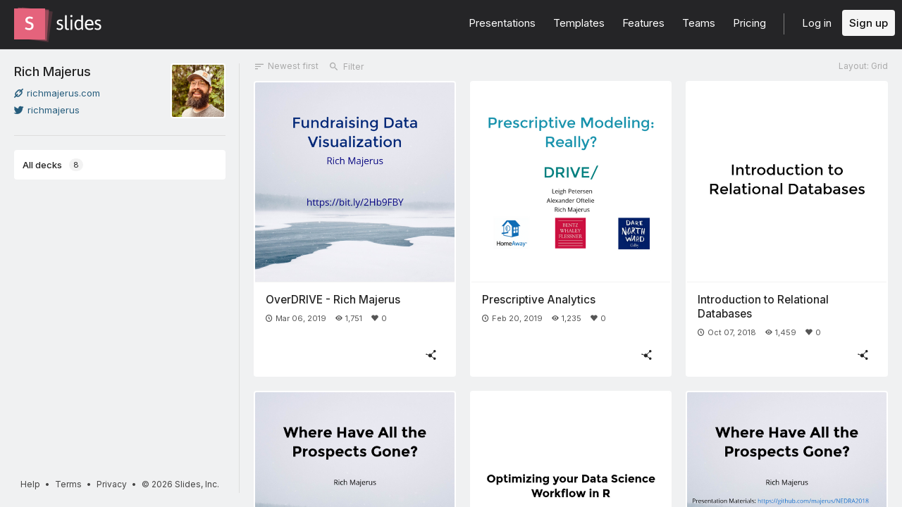

--- FILE ---
content_type: text/html; charset=utf-8
request_url: https://slides.com/richmajerus
body_size: 4458
content:
<!DOCTYPE html>
<html class="sl-root users show deck-dashboard loading-filters  " data-account=""  lang="en">
  <head>
    <meta charset="utf-8" />

    <title>Presentations by Rich Majerus</title>
    <meta name="description" content="See all presentations created and shared by Rich Majerus." />
    <meta name="viewport" content="initial-scale=1.0" />

    <meta name="theme-color" content="#2f2f33" />

    <meta property="og:title" content="Presentations by Rich Majerus" />
    <meta property="og:description" content="See all presentations created and shared by Rich Majerus." />
    <meta property="og:site_name" content="Slides" />
    <meta property="og:image" content="https://www.gravatar.com/avatar/bdd11f6699392a65d66788a13533592a?s=140&amp;d=https%3A%2F%2Fstatic.slid.es%2Fimages%2Fdefault-profile-picture.png" />
    <meta property="og:type" content="website" />
    <meta property="og:url" content="https://slides.com/richmajerus" />
    <meta property="fb:app_id" content="146002942236376" />

    <meta name="mobile-web-app-capable" content="yes" />
    <meta name="apple-mobile-web-app-capable" content="yes" />
    <meta name="msapplication-tap-highlight" content="no" />

    <link rel="icon" href="/favicon.ico">
    <link rel="canonical" href="https://slides.com/richmajerus" />
    <link rel="manifest" href="/manifest.json">

    <link rel="preconnect" href="https://fonts.googleapis.com">
<link rel="preconnect" href="https://fonts.gstatic.com" crossorigin>
<link href="https://fonts.googleapis.com/css2?family=Inter:wght@400;500;600&display=swap" media="print" onload="this.onload=null;this.removeAttribute('media');" rel="stylesheet" data-application-font="inter">
<noscript>
  <link href="https://fonts.googleapis.com/css2?family=Inter:wght@400;500;600&display=swap" rel="stylesheet" data-application-font="inter">
</noscript>

    <link rel="stylesheet" media="all" href="//assets-v2.slid.es/assets/slides/slides-e4bce77e7bfd1ee1b97009bc63979436d231ccacef11289195bcd93c2abe43c7.css" />
    <link rel="stylesheet" media="all" href="//assets-v2.slid.es/assets/application-25cc5f6c9bc0880df7dcc0283dbf93fe86223ec8d883eb38fb2b8c8642b18a72.css" />
    
    <meta name="csrf-param" content="authenticity_token" />
<meta name="csrf-token" content="wiGci15htOl6ImmRyVfryYHv9qdQYj3yhwXzpovEb64XH/6GHHlNphAftJCSeJlSCcOviUdAtPp43Z2ZbpbuIA==" />
    <script async src="https://www.googletagmanager.com/gtag/js?id=G-LWVDH9STBJ"></script>
<script type="text/javascript">
  if( navigator.doNotTrack !== '1' && !/dnt=1/.test( window.location.search ) ) {
    window.slidesMeasurementId = 'G-LWVDH9STBJ';
    window.dataLayer = window.dataLayer || [];
    function gtag(){dataLayer.push(arguments);}
    gtag('js', new Date());
    gtag('config', 'G-LWVDH9STBJ', {
      page_title: 'users-show'
    });

  }
</script>

    	<link rel="prefetch" href="//assets-v2.slid.es/assets/deck-8e972532238cc0d63b8ef575b6f883fa8a97aca91876fdb89ad548accacf5675.js" as="script">
	<link rel="prefetch" href="//assets-v2.slid.es/assets/deck-v2-29ef053ca201f1a5ae0e2a05a67b6df8dbc44fd5f665d71f8df5d78f4e5b95e7.css" as="style">


  </head>
  <body data-layout=grid>
    
    <div id="container" class="container">
      

<header class="global-header ">
  <div class="wrapper">
    <div class="slides-logo logo-animation">
      <a class="symbol" href="/" aria-label="Go to the Slides homepage">
        <div class="box-1"></div>
        <div class="box-2"></div>
        <div class="box-3"></div>
      </a>
      <a class="word" href="/" aria-label="Go to the Slides homepage"></a>
    </div>
    <div class="nav-wrapper">
        <ul class="nav nav-full">
          <li class="nav-item " data-page-id="home/explore">
            <a class="nav-item-anchor" href="/explore"><span class="nav-item-label wide">Presentations</span></a>
          </li>
          <li class="nav-item " data-page-id="home/templates">
            <a class="nav-item-anchor" href="/templates"><span class="nav-item-label wide">Templates</span></a>
          </li>
          <li class="nav-item " data-page-id="home/features">
            <a class="nav-item-anchor" href="/features"><span class="nav-item-label">Features</span></a>
          </li>
          <li class="nav-item " data-page-id="marketing/teams">
            <a class="nav-item-anchor" href="/for-teams"><span class="nav-item-label wide">Teams</span></a>
          </li>
          <li class="nav-item " data-page-id="static/pricing">
            <a class="nav-item-anchor" href="/pricing?h=1"><span class="nav-item-label">Pricing</span></a>
          </li>
          <li class="nav-item-divider hide-in-overlay-menu"></li>
          <li class="nav-item hide-in-overlay-menu" data-page-id="sessions/new">
            <a class="nav-item-anchor" href="/users/sign_in"><span class="nav-item-label">Log in</span></a>
          </li>
          <li class="nav-item hide-in-overlay-menu nav-item-highlighted">
            <a class="nav-item-anchor" href="/pricing"><span class="nav-item-label">Sign up</span></a>
          </li>
        </ul>
        <ul class="nav nav-compact">
          <li class="nav-item" data-page-id="sessions/new">
            <a class="nav-item-anchor" href="/users/sign_in"><span class="nav-item-label">Log in</span></a>
          </li>
          <li class="nav-item">
            <a class="nav-item-anchor" href="/pricing"><span class="nav-item-label">Sign up</span></a>
          </li>
          <li class="nav-item menu-button nav-item-highlighted">
            <button class="nav-item-anchor">
              <span class="nav-item-label wide">Menu</span>
              <svg class="menu-arrow" viewBox="0 0 20 20" width="18" height="18" style="vertical-align: middle;">
                <path fill="currentColor" d="M4.516 7.548c0.436-0.446 1.043-0.481 1.576 0l3.908 3.747 3.908-3.747c0.533-0.481 1.141-0.446 1.574 0 0.436 0.445 0.408 1.197 0 1.615-0.406 0.418-4.695 4.502-4.695 4.502-0.217 0.223-0.502 0.335-0.787 0.335s-0.57-0.112-0.789-0.335c0 0-4.287-4.084-4.695-4.502s-0.436-1.17 0-1.615z"></path>
              </svg>
            </button>
          </li>
        </ul>
    </div>
  </div>
</header>


      
      <main id="main" class="main " role="main">
        




<div class="app-nav">

	<header class="app-nav-header">
		<div class="user-info">
	<div class="picture" style="background-image: url(https://www.gravatar.com/avatar/bdd11f6699392a65d66788a13533592a?s=140&amp;d=https%3A%2F%2Fstatic.slid.es%2Fimages%2Fdefault-profile-picture.png)"></div>
	<div class="text">
		<h3 class="title">
			<a href="/richmajerus" class="username">Rich Majerus</a>
		</h3>
			<p class="description"></p>
		<ul class="links">
			 <li><a target="_blank" rel="nofollow" href="http://richmajerus.com"><span class="icon i-link"></span>richmajerus.com</a></li> 
			 <li><a href="https://twitter.com/richmajerus" target="_blank"><span class="icon i-twitter"></span>richmajerus</a></li> 
		</ul>
	</div>
	<div class="clear"></div>
</div>
	</header>

	<div class="app-nav-toggle">
		<span class="label label-closed">All decks</span><span class="icon icon-closed i-chevron-down"></span>
		<span class="label label-opened">Close</span><span class="icon icon-opened i-chevron-up"></span>
	</div>

	<div class="app-nav-section" data-tab-id="personal">
		<div class="sl-tags">
			<div class="app-nav-item sl-tags-all sl-tags-tag app-nav-tab focus-outline selected" tabindex="0"><span class="label">All decks</span> <span class="sl-tags-match-count">8</span></div>
			<div class="sl-tags-list"></div>
		</div>
	</div>
	<div class="dragging-overlay"></div>

	<footer class="global-footer global-footer-minimal ">
  <div class="legal">
    <a href="https://help.slides.com">Help</a>
    &bull; <a href="https://slides.com/terms?root=true">Terms</a>
    &bull; <a href="https://slides.com/privacy?root=true">Privacy</a>
    &bull; <span class="copyright">&copy; 2026 Slides, Inc.</span>
   </div>
</footer>

</div>

<div class="content-wrapper">
	

		<div class="content-wrapper-header">
	<div class="deck-filters sl-form">
		<button class="button outline deck-filters-sort">
			<span class="icon i-sort"></span>
			<span class="label">Newest first</span>
		</button>
		<div class="deck-filters-search-wrapper">
			<span class="deck-filters-search-icon icon i-search"></span>
			<input class="deck-filters-search" placeholder="Filter" type="text" required>
			<span class="deck-filters-search-clear icon i-x-altx-alt" data-tooltip="Clear"></span>
		</div>
	</div>
	<button class="button outline layout-selector">
		<span class="label">Layout: List</span>
	</button>
</div>

		<section class="presentations">
				<ul class="decks decks-skeleton visible">
						<li class="deck deck-skeleton">
							<div class="sl-deck-thumbnail auto-width"><div class="deck-thumb"></div></div>
						</li>
						<li class="deck deck-skeleton">
							<div class="sl-deck-thumbnail auto-width"><div class="deck-thumb"></div></div>
						</li>
						<li class="deck deck-skeleton">
							<div class="sl-deck-thumbnail auto-width"><div class="deck-thumb"></div></div>
						</li>
						<li class="deck deck-skeleton">
							<div class="sl-deck-thumbnail auto-width"><div class="deck-thumb"></div></div>
						</li>
				</ul>

				<ul class="decks visible" data-tab-id="personal">
<li class="deck public "
	data-id="1447789" 
	data-url="/richmajerus/overdrive2019" 
	data-slug="overdrive2019" 
	data-description="" 
	data-view-count="1751" 
	data-visibility="all" 
	data-share-notes="false" 
	data-created-at="2019-03-06 17:06:44 UTC" 
	data-user-id="647862" 
	data-username="richmajerus" 
	data-user-account-type="default"
	>

		<a class="deck-link" href="/richmajerus/overdrive2019"></a>

	<div class="sl-deck-thumbnail no-float auto-width" data-preview-url="/richmajerus/overdrive2019">
		<div class="deck-thumb">
			<img class="deck-thumb-image" src="https://media.slid.es/thumbnails/cf0ca71c6075c105cef1b99f3f4c8bcd/thumb.jpg?1552246117" loading="lazy">
		</div>

	</div>

	<h2 class="deck-title"><span class="deck-title-value ">OverDRIVE - Rich Majerus</span></h2>
	<p class="deck-description"><span class="deck-description-value "></span></p>
	<div class="deck-metadata">
			<span class="deck-metadata-item status" data-tooltip="Date created"><span class="icon i-clock"></span>Mar 06, 2019</span>
			<span class="deck-metadata-item views" data-tooltip="Views" data-tooltip-delay="500"><span class="icon i-eye"></span>1,751</span>
			<span class="deck-metadata-item kudos" data-tooltip="Kudos" data-tooltip-delay="500"><span class="icon i-heart-fill"></span>0</span>
	</div>
	<div class="deck-controls is-interactive">
			<button class="button white share l" data-tooltip="Share"><span class="icon i-share"></span></button>
	</div>
</li>
<li class="deck public "
	data-id="1436941" 
	data-url="/richmajerus/prescriptive-analytics" 
	data-slug="prescriptive-analytics" 
	data-description="2019 DRIVE Conference" 
	data-view-count="1235" 
	data-visibility="all" 
	data-share-notes="false" 
	data-created-at="2019-02-20 19:54:04 UTC" 
	data-user-id="647862" 
	data-username="richmajerus" 
	data-user-account-type="default"
	>

		<a class="deck-link" href="/richmajerus/prescriptive-analytics"></a>

	<div class="sl-deck-thumbnail no-float auto-width" data-preview-url="/richmajerus/prescriptive-analytics">
		<div class="deck-thumb">
			<img class="deck-thumb-image" src="https://media.slid.es/thumbnails/5b3f4fd1f8f0b4bccd8ab745ba27545f/thumb.jpg?1550711342" loading="lazy">
		</div>

	</div>

	<h2 class="deck-title"><span class="deck-title-value ">Prescriptive Analytics</span></h2>
	<p class="deck-description"><span class="deck-description-value ">2019 DRIVE Conference</span></p>
	<div class="deck-metadata">
			<span class="deck-metadata-item status" data-tooltip="Date created"><span class="icon i-clock"></span>Feb 20, 2019</span>
			<span class="deck-metadata-item views" data-tooltip="Views" data-tooltip-delay="500"><span class="icon i-eye"></span>1,235</span>
			<span class="deck-metadata-item kudos" data-tooltip="Kudos" data-tooltip-delay="500"><span class="icon i-heart-fill"></span>0</span>
	</div>
	<div class="deck-controls is-interactive">
			<button class="button white share l" data-tooltip="Share"><span class="icon i-share"></span></button>
	</div>
</li>
<li class="deck public "
	data-id="1343359" 
	data-url="/richmajerus/introduction-to-relational-databases" 
	data-slug="introduction-to-relational-databases" 
	data-description="Introduction to Relational Databases" 
	data-view-count="1459" 
	data-visibility="all" 
	data-share-notes="false" 
	data-created-at="2018-10-07 22:43:21 UTC" 
	data-user-id="647862" 
	data-username="richmajerus" 
	data-user-account-type="default"
	>

		<a class="deck-link" href="/richmajerus/introduction-to-relational-databases"></a>

	<div class="sl-deck-thumbnail no-float auto-width" data-preview-url="/richmajerus/introduction-to-relational-databases">
		<div class="deck-thumb">
			<img class="deck-thumb-image" src="https://media.slid.es/thumbnails/82a4d9328dbd2c31831d81928c547eef/thumb.jpg?1538952221" loading="lazy">
		</div>

	</div>

	<h2 class="deck-title"><span class="deck-title-value ">Introduction to Relational Databases</span></h2>
	<p class="deck-description"><span class="deck-description-value ">Introduction to Relational Databases</span></p>
	<div class="deck-metadata">
			<span class="deck-metadata-item status" data-tooltip="Date created"><span class="icon i-clock"></span>Oct 07, 2018</span>
			<span class="deck-metadata-item views" data-tooltip="Views" data-tooltip-delay="500"><span class="icon i-eye"></span>1,459</span>
			<span class="deck-metadata-item kudos" data-tooltip="Kudos" data-tooltip-delay="500"><span class="icon i-heart-fill"></span>0</span>
	</div>
	<div class="deck-controls is-interactive">
			<button class="button white share l" data-tooltip="Share"><span class="icon i-share"></span></button>
	</div>
</li>
<li class="deck public "
	data-id="1274444" 
	data-url="/richmajerus/apra2018" 
	data-slug="apra2018" 
	data-description="" 
	data-view-count="2844" 
	data-visibility="all" 
	data-share-notes="false" 
	data-created-at="2018-06-11 18:47:24 UTC" 
	data-user-id="647862" 
	data-username="richmajerus" 
	data-user-account-type="default"
	>

		<a class="deck-link" href="/richmajerus/apra2018"></a>

	<div class="sl-deck-thumbnail no-float auto-width" data-preview-url="/richmajerus/apra2018">
		<div class="deck-thumb">
			<img class="deck-thumb-image" src="https://media.slid.es/thumbnails/539421f7d1ce49a8ca0faf7f883b65eb/thumb.jpg?1533576142" loading="lazy">
		</div>

	</div>

	<h2 class="deck-title"><span class="deck-title-value ">Where Have All the Prospects Gone?</span></h2>
	<p class="deck-description"><span class="deck-description-value "></span></p>
	<div class="deck-metadata">
			<span class="deck-metadata-item status" data-tooltip="Date created"><span class="icon i-clock"></span>Jun 11, 2018</span>
			<span class="deck-metadata-item views" data-tooltip="Views" data-tooltip-delay="500"><span class="icon i-eye"></span>2,844</span>
			<span class="deck-metadata-item kudos" data-tooltip="Kudos" data-tooltip-delay="500"><span class="icon i-heart-fill"></span>0</span>
	</div>
	<div class="deck-controls is-interactive">
			<button class="button white share l" data-tooltip="Share"><span class="icon i-share"></span></button>
	</div>
</li>
<li class="deck public "
	data-id="1230476" 
	data-url="/richmajerus/nedra2018-workshop-r-workflow" 
	data-slug="nedra2018-workshop-r-workflow" 
	data-description="Optimizing your Data Science Workflow in R - a 2018 NEDRA workshop by Rich Majerus" 
	data-view-count="2786" 
	data-visibility="all" 
	data-share-notes="false" 
	data-created-at="2018-04-12 21:02:46 UTC" 
	data-user-id="647862" 
	data-username="richmajerus" 
	data-user-account-type="default"
	>

		<a class="deck-link" href="/richmajerus/nedra2018-workshop-r-workflow"></a>

	<div class="sl-deck-thumbnail no-float auto-width" data-preview-url="/richmajerus/nedra2018-workshop-r-workflow">
		<div class="deck-thumb">
			<img class="deck-thumb-image" src="https://media.slid.es/thumbnails/9b66f9706a1cf7d7c8fb13f5d5c4bb68/thumb.jpg?1523983056" loading="lazy">
		</div>

	</div>

	<h2 class="deck-title"><span class="deck-title-value ">NEDRA: Optimizing your Data Science Workflow in R</span></h2>
	<p class="deck-description"><span class="deck-description-value ">Optimizing your Data Science Workflow in R - a 2018 NEDRA workshop by Rich Majerus</span></p>
	<div class="deck-metadata">
			<span class="deck-metadata-item status" data-tooltip="Date created"><span class="icon i-clock"></span>Apr 12, 2018</span>
			<span class="deck-metadata-item views" data-tooltip="Views" data-tooltip-delay="500"><span class="icon i-eye"></span>2,786</span>
			<span class="deck-metadata-item kudos" data-tooltip="Kudos" data-tooltip-delay="500"><span class="icon i-heart-fill"></span>0</span>
	</div>
	<div class="deck-controls is-interactive">
			<button class="button white share l" data-tooltip="Share"><span class="icon i-share"></span></button>
	</div>
</li>
<li class="deck public "
	data-id="1199406" 
	data-url="/richmajerus/nedra2018" 
	data-slug="nedra2018" 
	data-description="" 
	data-view-count="2082" 
	data-visibility="all" 
	data-share-notes="false" 
	data-created-at="2018-03-06 17:17:07 UTC" 
	data-user-id="647862" 
	data-username="richmajerus" 
	data-user-account-type="default"
	>

		<a class="deck-link" href="/richmajerus/nedra2018"></a>

	<div class="sl-deck-thumbnail no-float auto-width" data-preview-url="/richmajerus/nedra2018">
		<div class="deck-thumb">
			<img class="deck-thumb-image" src="https://media.slid.es/thumbnails/92f21f86823b76a7c36b500c9dbfca26/thumb.jpg?1524758165" loading="lazy">
		</div>

	</div>

	<h2 class="deck-title"><span class="deck-title-value ">Where Have All the Prospects Gone?</span></h2>
	<p class="deck-description"><span class="deck-description-value "></span></p>
	<div class="deck-metadata">
			<span class="deck-metadata-item status" data-tooltip="Date created"><span class="icon i-clock"></span>Mar 06, 2018</span>
			<span class="deck-metadata-item views" data-tooltip="Views" data-tooltip-delay="500"><span class="icon i-eye"></span>2,082</span>
			<span class="deck-metadata-item kudos" data-tooltip="Kudos" data-tooltip-delay="500"><span class="icon i-heart-fill"></span>0</span>
	</div>
	<div class="deck-controls is-interactive">
			<button class="button white share l" data-tooltip="Share"><span class="icon i-share"></span></button>
	</div>
</li>
<li class="deck public "
	data-id="1010901" 
	data-url="/richmajerus/developing-an-interactive-reporting-and-prospect-research-tool-using-r-shiny-6" 
	data-slug="developing-an-interactive-reporting-and-prospect-research-tool-using-r-shiny-6" 
	data-description="" 
	data-view-count="2057" 
	data-visibility="all" 
	data-share-notes="" 
	data-created-at="2017-05-23 22:01:58 UTC" 
	data-user-id="647862" 
	data-username="richmajerus" 
	data-user-account-type="default"
	>

		<a class="deck-link" href="/richmajerus/developing-an-interactive-reporting-and-prospect-research-tool-using-r-shiny-6"></a>

	<div class="sl-deck-thumbnail no-float auto-width" data-preview-url="/richmajerus/developing-an-interactive-reporting-and-prospect-research-tool-using-r-shiny-6">
		<div class="deck-thumb">
			<img class="deck-thumb-image" src="https://media.slid.es/thumbnails/33a78ffa340203c3e617782e5f2f2f64/thumb.jpg?1298248778" loading="lazy">
		</div>

	</div>

	<h2 class="deck-title"><span class="deck-title-value ">APRA::R/Shiny for Prospect Research</span></h2>
	<p class="deck-description"><span class="deck-description-value "></span></p>
	<div class="deck-metadata">
			<span class="deck-metadata-item status" data-tooltip="Date created"><span class="icon i-clock"></span>May 23, 2017</span>
			<span class="deck-metadata-item views" data-tooltip="Views" data-tooltip-delay="500"><span class="icon i-eye"></span>2,057</span>
			<span class="deck-metadata-item kudos" data-tooltip="Kudos" data-tooltip-delay="500"><span class="icon i-heart-fill"></span>0</span>
	</div>
	<div class="deck-controls is-interactive">
			<button class="button white share l" data-tooltip="Share"><span class="icon i-share"></span></button>
	</div>
</li>
<li class="deck public "
	data-id="991038" 
	data-url="/richmajerus/developing-an-interactive-reporting-and-prospect-research-tool-using-r-shiny-4" 
	data-slug="developing-an-interactive-reporting-and-prospect-research-tool-using-r-shiny-4" 
	data-description="" 
	data-view-count="1708" 
	data-visibility="all" 
	data-share-notes="" 
	data-created-at="2017-04-27 21:48:16 UTC" 
	data-user-id="647862" 
	data-username="richmajerus" 
	data-user-account-type="default"
	>

		<a class="deck-link" href="/richmajerus/developing-an-interactive-reporting-and-prospect-research-tool-using-r-shiny-4"></a>

	<div class="sl-deck-thumbnail no-float auto-width" data-preview-url="/richmajerus/developing-an-interactive-reporting-and-prospect-research-tool-using-r-shiny-4">
		<div class="deck-thumb">
			<img class="deck-thumb-image" src="https://media.slid.es/thumbnails/e7bba1a34c08882b5e6c1a5311cfc5e2/thumb.jpg?1758299470" loading="lazy">
		</div>

	</div>

	<h2 class="deck-title"><span class="deck-title-value ">Public - R/Shiny for Prospect Research</span></h2>
	<p class="deck-description"><span class="deck-description-value "></span></p>
	<div class="deck-metadata">
			<span class="deck-metadata-item status" data-tooltip="Date created"><span class="icon i-clock"></span>Apr 27, 2017</span>
			<span class="deck-metadata-item views" data-tooltip="Views" data-tooltip-delay="500"><span class="icon i-eye"></span>1,708</span>
			<span class="deck-metadata-item kudos" data-tooltip="Kudos" data-tooltip-delay="500"><span class="icon i-heart-fill"></span>0</span>
	</div>
	<div class="deck-controls is-interactive">
			<button class="button white share l" data-tooltip="Share"><span class="icon i-share"></span></button>
	</div>
</li></ul>
		</section>

	<div class="dragging-overlay"></div>
</div>
      </main>
      <footer class="global-footer global-footer-minimal ">
  <div class="legal">
    <a href="https://help.slides.com">Help</a>
    &bull; <a href="https://slides.com/terms?root=true">Terms</a>
    &bull; <a href="https://slides.com/privacy?root=true">Privacy</a>
    &bull; <span class="copyright">&copy; 2026 Slides, Inc.</span>
   </div>
</footer>

    </div> <!--! end of #container -->
    
<script>
	var SLConfig = {"user":{"id":647862,"username":"richmajerus","name":"Rich Majerus","description":"","thumbnail_url":"https://www.gravatar.com/avatar/bdd11f6699392a65d66788a13533592a?s=140\u0026d=https%3A%2F%2Fstatic.slid.es%2Fimages%2Fdefault-profile-picture.png","account_type":"default","team_id":null,"settings":{"id":496103,"present_controls":true,"present_upsizing":true,"present_pointer":true,"present_notes":true,"default_deck_tag_id":null}}};
</script>
    <script src="//assets-v2.slid.es/assets/application-0cdb5a3894c7ac5990d12968477a74ce9511925f7e9ce927b4a71c848480becc.js" defer="defer"></script>
    	<script>
	var SLDeckTags = [];
	var SLTotalDecks = 8;
	var SLTotalDecksSharedWithMe = 0;
	var SLDecksPerPage = 50;
	</script>

    
  </body>
</html>
